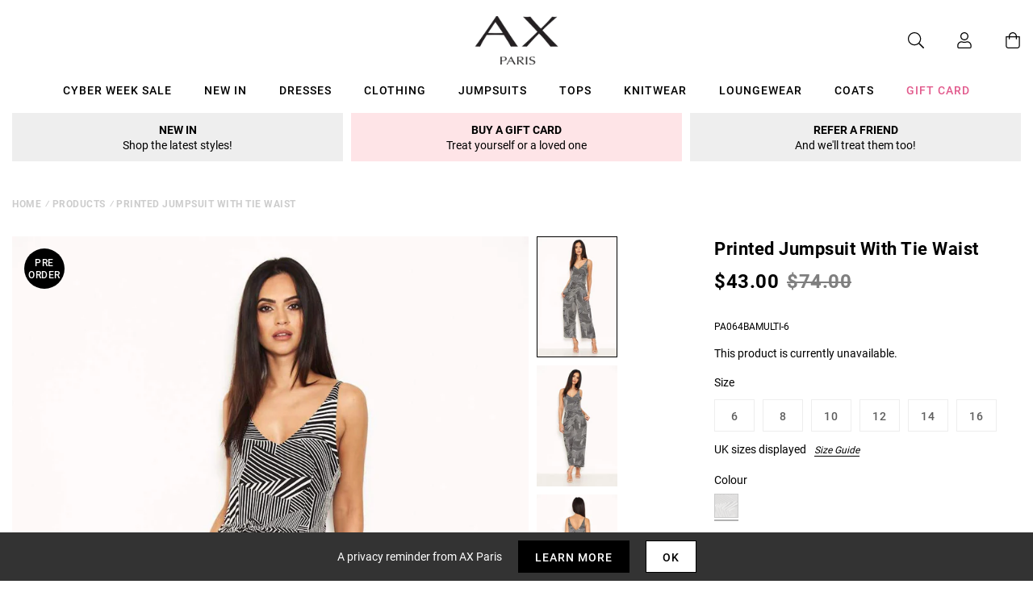

--- FILE ---
content_type: application/javascript; charset=utf-8
request_url: https://searchanise-ef84.kxcdn.com/preload_data.8H5a5d1y9s.js
body_size: 8822
content:
window.Searchanise.preloadedSuggestions=['midi dresses','long sleeve dresses','green dresses','red dresses','hot pink skater dress','black dresses','animal print','white dresses','ruched dress midi','wrap midi dress','skater dresses','pink dresses','wedding guest dress','teal dress','2 in 1 dresses','hot pink','blue dresses','mini dresses','animal print dress','high neck','heart print','wedding guest','high neck dress','dresses cocktail','polka dot','navy dresses','navy heart print','one shoulder','hot pink dress','hot pink skater','black midi dresses','bodycon midi dress','red ditsy floral','one shoulder dresses','dresses sale','navy blue dress','wedding dresses','floral dresses','long sleeve','long sleeve midi dress','puff sleeve dress','green polka dot','puff sleeve','short dresses','long dresses','size 20 dress','sequin dresses','duck egg','plum dresses','lace dresses','summer dress','ruched midi dress','satin dress','dresses with sleeves','evening dress','green animal print dress','navy floral','orange dress','cream dress','cocktail dress','wrap over belted skater dress','yellow dresses','gold dress','multi floral ditsy','off the shoulder dress','dress uk','pleated dresses','daisy print','formal dresses','wrap top','frill hem','ruched midi','orange dresses','size 18 dresses','navy floral midi dress','red and black dress','stone printed dress','sale dress','coats and jacket','leopard dresses','shirt dresses','long sleeve jumpsuit','tie waist','frill hem midi dress','midi skirt','red floral','spotty dress','black and blush floral print wrap midi dress','pink and orange floral','tie waist maxi dress','one sleeve','pink midi dress','khaki dresses','occasion dress','v neck dress','belted jumpsuit','champagne dress','black and white dress','curve dress','smock dress','party dress','midi dress sleeve','guest wedding dresses','green jumpsuit','zebra print','glitter dress','green animal midi dress','purple dresses','lime dress','halter neck dress','khaki scarf print','royal blue','white jumpsuit','long sleeve top','batwing dress','black polka dot dress','teal wrap dress','jump suits','pink jumpsuit','black floral dress','red and white dress','black and stone','peach dress','jump suit','red bodycon midi dresses','red bodycon','belted dress','red printed dress','pleated dress','ruffle dress','dress wedding','long dress','wedding dress','split dress','midi dress with sleeves','midi shirt dress','blazer dress','long sleeve mini dress','champagne wrap dress','teddy coat','khaki gilet','black and blush','ruched dresses','green animal print','wrap mini dress','off the shoulder','pink and orange','green midi dress','black and blush dress','olive dress','off shoulder','body suit','short party dresses','green floral dress','play suit','black and cream dress','print dresses','bodycon midi','jumpsuits sale','halter neck','white tops','off shoulder dress','bardot dresses','navy and pink','leaf print','a line dress','cowl neck','satin dresses','day dress','sage dress','black top','black jeans','high neck playsuit','midi bodycon dress','short sleeve dress','ruched high neck midi dress','black and gold dress','pink dipped hem','sleeve midi dress','red and blue printed dress','square neck dress','frill hem dress','lounge set','floral midi dresses','sparkly dress','striped dress','puffer jacket','teal ruched dress','blood orange midi dress','green skirt','long sleeve midi','midi wrap dress','blue floral','duck egg wrap','silk dres','print dress','shimmer dress','long length','printed dress','one shoulder dress','black nude abstract','cream midi dress','duck egg dress','black satin dress','button up midi','black jumpsuits','short sleeve dresses','red floral dress','navy wrap dress','leather look trousers','bodycon dresses','floral midi dress','crop top','green playsuit','green animal','long cardigan','white midi dress','tops and blouses','leather jacket','leopard print dress','2 in 1 animal print dress','wide leg pants','midi sleeve dresses','stone long sleeve','pleated midi dress','green wrap dress','nude dresses','lime green dress','ruched mini dress','floral wrap dress','black fur coat','green printed dress','pink skater dress','puffer coat','tan dress','wine printed dress','blue printed','trouser suit','length dresses','cobalt blue','cream wrap dress','camel ruched wrap midi','wrap dress','stone dress','wrap over dress','work dresses','dress with sleeves','wedding dress midi','plum ruched','v front dresses','one sleeve dress','navy blue','dresses 18 wedding guest','lace midi dress','tea dress','multi abstract print','blue midi dress','2 in 1 dress','black ditsy floral spot','black polka dot','grey leggings','green top','ax curve','black floral','green ruched dress','navy blue dresses','multi dress','pink and orange dress','black and cream floral dress','black pants','black coat','red wrap dress','gathered midi dress','long top','leather pants','choker dress','dresses on sale','midi ruched dress','blush dress','dress with sleeve','black leggings','cut out dress','satin midi dress','cream dresses','spotted dress','hi low dress','red print','wrap skirt','butterfly sleeve','multi colour dress','black wrap top','coral dress','flat sandals','black and white','red shirt','dress shirt','high low dress','evening look','cream and green','bridesmaid dress','zebra print dress','square neck ruched','plum wrap dress','shift dresses','black wrap dress','pink playsuit','black lace dresses','red and cream dress','pink skater','long sleeve maxi dresses','body con dress','olive green dress','blood orange','dress sale','long sleeve blouse','bardot dress','red ruched wrap dress','off shoulder top','front ruched','black dresses black dresses','hot pink dresses','forest green','two in one','multi print','tie neck blouse','chain dress','pink and black dress','midi wrap','wrap top belted','red tops','navy ruched dress','hooded gilet','floral ditsy','lounge suit','red long sleeve top','drape dress','black trousers','multi printed','ruched split leg midi dress','foot wear','black long sleeve dress','jackets and coats','pink top','wrap skater dress','black tops','midi dress sleeves','belted skater dress','navy jumpsuit','cut out','lounge wear','cream paisley printed','long sleeve skater dress','black spotty dress','burgundy dress','peach printed','bodycon mini dress','denim dress','dress with long sleeves','green midi','knit dress','leather trousers','blue one shoulder dress','black dress','duck egg gathered midi','faux fur','wrap top dress','wine dress','midi smock','wrap shirt dress','blue shirt dress','plum animal print','sleeve dress','peach ruched dress','green print dress','purple dress','cardigan sale','spring dresses','jumpsuit sale','navy floral midi','plisse dress','maxi dress with sleeves','new in dresses','long sle ve','frill dress','cargo pants','dip hem','maxi skirt','swing dress','teal dresses','cerise jumpsuit','2 in 1 midi dress','multi printed wrap dress','split leg midi dress','high neck puff sleeve dress','blazer dresses','knitted jumper','red ruched','summer midi dresses','faux fur coat','off shoulder dresses','long sleeved dress','leather joggers','black hooded gilet','off the','leopard print','navy and green skater dress','black blouse','playsuit s','pink dre','peach plisse','olive elasticated','bardot style midi dress','black knee high boots','khaki dot dress','button up midi shirt dress','rust dress','pink blazer','plum and black','split leg','blue wrap dress','green knot front jumpsuit 14','black skater dress','white jumpsuits','wrap blouse','pink wrap dress','long sleeved gathered','green marble print','camel dress','long coat','animal dress','corset dress','black leather trousers','green satin dress','wrap over midi','long coats','satin skater dress','floral printed','green wrap','khaki wrap dress','red jumpsuit','green shirt dress','black ruched midi dress','2 in 1 midi','black heels','red and black','green floral','stone animal print dress','pre order','sleeve dresses','teal skater dress','green dress','navy short sleeve side ruched','jumper dress','plum wrap midi dress','pink and orange floral dress','work dress','coat sale','midi long sleeve dress','khaki jumpsuit','wrap dress midi','navy button up shirt dress','pink leopard dress','black tie','oversized sweatshirt','sleeveless dresses','mini skater dress','crochet dresses','puff sleeve midi dress','khaki oversized teddy','lace top','dipped hem','formal dress','black and red dress','khaki 2 and 1','velvet dress','black and red floral dress','short sleeve jumpsuit','spot dress','little black dress','black lace','body ruched','peach wrap dress','ax paris high neck with','silver dress','blue and white','ruched long sleeve dress','stone and black animal print','blue midi','green ruched','wrap over midi dress','blue jumpsuit','animal stone','pink and red dress','pleated mini dress','red printed midi dress','belted midi dress','silver heels','pink floral dress','stone long gathered','ruched side midi dress','size 20 dresses','halter dress','v neck midi','teal shoulder ruched bodycon midi dress','navy and blush','pink and black','navy midi smock dress','ice blue dress','v neck','stone and black animal','t shirt dress','ice blue','strappy dress','multi floral','black and floral','dress pink','abstract print','casual dress','animal plum','teal jumpsuit','tie waist dress','black and gold','lilac dress','polka dot jumpsuit','2 in 1 jumpsuit','green and black dress','flute sleeve','long sleeve dress with','blue paisley','green printed','sage jumpsuit','brown printed dress','green jump suit','ruched high neck dress','leopard dress','navy and green','high neck blouse','green dres','green blazer','multi abstract','stone animal print','midi smock dress','black one shoulder','green floral printed','long sleeved gathered top','black bodycon','short sleeve mini dress','blue long dress','ax paris','pink summer dresses','bell sleeve midi dress','green plisse dress','denim jacket','short coat','floral print dress','black faux fur trim black jacket','duck egg pleated midi dress','blue animal print','khaki and black dress','knitted dress','sparkle dresses','multi print midi dress','biscuit coat','pink animal print','square neck','dip hem dress','red top','wrap tops','blue top','black wrap dresses','lilac dresses','stone ruched split leg midi dress','winter dress','stone and navy dress','padded shoulder dress','purple animal print','orange and pink','floral mini dress','dresses for wedding','nude heels','full length jumpsuits','black and white polka dot dress','winter jacket','wet look','spaghetti strap dress','leather look leggings','navy and pink dress','tie wrap dress','brown dress','green leopard print dress','2 in 1 ja','red printed','multi printed belted skater dress','leather dress','skirts sale','size 16 dress','dress midi','long tops','navy gathered midi dress','off shoulder jumper','black coats','jacket for over dress','peach skater dress','hot pink and orange','leather look pants','new dresses','light blue','stone top','burnt orange','new in','green and white','midi printed','khaki coats','midi side dress','zebra dress','stone wrap','tie jumpsuit','black and cream floral print','blue paisley dress','blue ditsy','teal wrap over','black floral print wrap side tie midi dress','black gilets','black skirt','frill sleeve','paisley print','red bodycon dress','stone wrap dress','black and white blouses','long summer dresses','green satin cowl neck frill hem midi dress','berry ruched dress','black belted dress','camel wrap coat','orange and pink dress','dresses wedding guest','champagne wrap','khaki long coat','occasion maxi','black d white','polka dot jumpsuits','4 in 1 coat','berry mini dress','long sleeve 2 in 1','long sequin dresses','black blush','midi green dress','brown and navy printed','wine printed long sleeve wrap dress','black and white floral dress','blue snake print','bodycon sale','ax paris grey','high neck dresses','black and gold polka dot long sleeve frill hem mini dress','green belted playsuit','heel shoes','cold shoulder','black white dress','black print skater dress','duck e','baby pink','camel drawstring coat','sparkly top','red print dress','midi dresses long sleeve','blue and black animal print','long jackets','black long sleeve button','navy and cream printed dress','pink hoodie','green animal green','black shimmer long sleeve','mini dress','black & white dress','multi leaf','long black dress with split','strappy midi dress','ruched chain dress','fuchsia dress','crochet dress','green animal skater dress','gathered top','white jeans','high neck top','high neck ruched dress','batwing top wrap skirt midi dress','gathered sleeve','sale dresses 18','dresses size 18','red dress','shirts and tops','navy and green dress','teal high low','black teddy faux fur coat','black puffer','of dress','holiday shop','green leopard print','hi low dresses','snake print','belted wrap dress','black and white top','spotty dresses','dress green','cream and brown','cream daisy','red wrap','ruched long sleeve','dress with pockets','midi wedding guest dress','blue snake print dress','duck egg blue','black and white maxi dress','plisse wrap','ax paris skater skirt','dress for party','black puffer coat','red and black pri ted','new york','belted skater','gathered waist','marble dress','pink floral','lounge sets','red printed midi','pink and red floral','dark navy dresses','pink printed','tie midi dress','off white','stone floral printed frill hem midi','stripe dress','black and red dresses','tie dye','green wrap midi dress','button dress','hot pink ruched long sleeve cross front midi dress','puffy sleeve','coats and jackets','mesh detail bodycon','sale summer dresses','plum jumpsuit','plisse midi dress','white dressed','black and gold polka dot frill','orange midi dress','longline gilet','green skater','dresses sale animal','cerise frill','animal print v neck','black mini dress','grey oversized sweatshirt','navy and green wrap dress','pink tops','stone and black dress','long sleeve maxi dress','green floral midi dress','black faux fur coats','belt dress','dress cold shoulder','green and white printed','puff dresses','black floral print smock dress','one sleeve mini dress','long sleeve green dress','cobalt plisse cowl','2 in one','wrap v neck','blue and black','green skater dress','red shirt dress','navy wrap','green paisley jumpsuit','green marble','wra dress','trouser suits','wrap over tie midi dress','khaki printed dress','smock dresses','blue and cream floral','mini skirt','wrap over maxi dress','prom dress','wedding ruched dress','sparkle dress','midi skirts','black and blush floral print dress','green floral hem dress','multi print skater dress','red prin','t-shirt dress','holiday dresses','green v neck dress','elasticated waist','camel wrap puffer coat','chocolate coat','belted shirt dress','bat wing dress','green paisley printed mini dress','silver dresses','white black dress','sage dresses','plisse midi','t shirts','black printed','black and white jumpsuit','neck dress','button up dress','abstract dress','black floral midi dress','oyster satin cowl neck','v neck pleated','teddy coats','black abstract','leather leggings','party dresses','navy and green printed wrap over belted skater dress','roll neck','black maxi','elegant dresses','red and pink dress','black and pink dresses','satin shirt dress','black and gold polka dot dress','ruched dress','blue skater dress','navy short sleeve','tie neck','long satin dress','next dress','floral jumpsuit','black jackets','animal.print long sleeve top','navy skater dress','black sandal','pink satin dress','duck egg midi dress','black and white spotty','green marble print frill dress','blue print dress','ax paris curve dresses 20','black floral printed','black floral print','floral top','black and pink floral dress','v neck mini','leopard top','mauve dress','multi colour printed','multi floral printed','black one shoulder dress','blue and cream dress','pleated puff sleeve dress','pink heels','green printed v neck','long body','tie front midi dress','black maxi dresses','jumper dresses','wide leg jumpsuit','off the shoulder jumper','pleated skirt dress','black long sleeve gathered detail button up top','purple animal print short sleeve','wrap tie midi dress','white bodycon dress','white maxi dresses','black red dress','purple animal','navy and pink printed dress','red jumpsuits','navy dresses wedding','black shirt dress','pink zebra dress','halter tie neck mini dress','green wrap over','fur coat','oyster coat','midi dress short sleeves','sleeve dresses wedding','red ruched dress','blue animal print wrap dress','wine dresses','wide leg trousers','2 in 1 midi dresses','khaki fur hooded gilet','shirts dress','black ruched','oversized shirt','red long sleeve gathered','red body on midi','long padded coat','blue floral dress','plum leopard print','pink and red floral dress','black rose printed wrap midi dress','cross front','wrap maxi','blue belted midi dress','hooded long line','padded shoulder','orange v buckle','navy striped','teal frill','black floral printed short sleeve gathered side midi dress','mint dress','one shoulder midi','plum frill detail','cobalt blue dress','long sleeve tops','navy midi','leather skirt','side midi dress','fur jacket','long jumpsuits','striped jumper','navy pink','cut out midi','peach short sleeve high neck','one sleeved dress','slash neck','gold chain','wine printed','wrap jump suit','multi colour print wrap dress','sale midi dress','blue wedding guest dress','tie dress','pink sleeve dress','black blazer','green shirt','peach and black','hit pink skater dress','t shirt','black top floral skirt','black jump suit','navy and pink short sleeve midi dress','black shoes','party top','dipped hem dress','blue snake dress','black hoodie','hit pink','tee shirts','long sleeve gathered','navy and pink midi dress','brown and navy dress','long sleeved','plum square','navy and cream','khaki wrap','bardot tops','black playsuit','skinny jeans','flutter sleeve','size guide','oversized teddy faux fur coats','sage green','green belted dress','cold shoulder dress','black and green dress','teal midi dress','midi summer dress','peach dresses','cream and green printed dress','ruched one shoulder','navy and pink printed','orange and pink midi dress','faux leather dress','black and red','green mini dress','navy and green printed wrap','black dress slee','dress for wedding','green and cream dress','black and pink','play suits','wine midi dress','wrap dress mini','vest top','stone animal print shirt','button top','mushroom dress','multi abstract dress','long puff','flared jeans','leopard print wrap frill','long sleeve navy dress','blazer style','coat with detachable','navy and pink dresses','v neck pleated dress','peplum top','long black','navy and pi k','green shorts','black cocktail dress','tie dress midi','long sleeve maxi','plum pleated dress','teal culotte jumpsuit','one shoulder ruched midi dress','duck egg long sleeve frill wrap midi dress','floral maxi','green floral frill hem','pink maxi dress','peplum tops','navy and blush print','black button up skirt blazer dress','hair accessories','jeans skinny','jean jacket','oyster pleat wrap dress','dress dot','midi dress with pockets','clear heels','white spot','blue dress','split skirt midi dress','wrap over tie waist','white button up dress','plum halter','one should','red printed skater dress','red wine dress','floral print midi dress','cream coat','black spot dress','buttoned up','black frill dress','plum high neck','olive square neck dres','ruffle sleeve skater dress','black floral printed v neck dress','co ord','jacket black','high neck skater dress','black polka dot dresses','midi dresses polka dot','mini skirts','black puffer jacket','white satin dress','red high neck top','navy brown','pink midi','navy floral skater dress','long sleeve black top','boat neck','stone tie wrap dress','black printed high','midi navy dress','red wide neck ruched bodycon dress','midi skater dress','tie waist shirt dress','navy heart dress','paris bodycon','silver shoes','khaki and black dotty wrap front belted jumpsuit','green floral shirt dress','square ruched dress','plum bodycon midi dress','black and peach midi smock dress','hot pink high low frill hem dress','corset top','blue scarf printed dress','black and white bardot','midi dress floral','multi colour printed wrap top skater dress','polka dot wrap','lime pleated shoulder sleeveless bodycon dress','tie waist midi','midi 2 in 1 dresses','black and cream','a line','gathered mini dress','white trousers','of shoulder dress','red black dress','red and black printed long sleeve belted skater','black and stone blouses','multi animal print 2 in 1 long sleeve midi dress','jumpsuits green','blush dresses','playsuit pink','navy floral short sleeved dress','midi bodycon','navy printed','floral printed dress','black wide neck dress','cold shoulder mini dress','stone floral printed wrap over long sleeve dress','red skater dress','white bodysuit','slit dress','white and black dress','white floral dress','blue and floral','pink and orange floral wrap','satin cocktail dresses','green pants','satin cowl neck dress','orange pleated dress','black long sleeve top','floral black and cream','teal pleated dress','blue animal print top and skirt dress','black and gold polka dot','satin mini dress','floral wrap','orange bag','faux leather trousers','powder blue square neck ruched long sleeve midi dress','red cream dress','white playsuit','blue blazer','belted midi','red cream and blue','maxi occasion dresses','black cream dress','knee high boots','midi deep v dress','plum v neck dress','berry ruched midi dress','belted wrap midi dress','wrap puffer','animal print 2 in 1 dress','blue floral printed short sleeve','size 14 us clothing','green ruched dresses','long sleeve mini','navy wrap midi','green spotty','in 1 floral midi','khaki wrap side tie midi dress','high boots','cream jumper dress','duck egg frill','gold heels','teal bodycon','green short dress','navy wrap dresse','pink mini dress','pink leopard','black sequin dress','multi printed skater dress','ted frill dress','midi green dresses','oyster puffer jackets','green and pink','pleat dress','ankle boots black','teddy faux','navy one shoulder ruched midi dress','paisley dress','paisley shirt','egg short sleeve','navy green jumpsuit','animal print midi wrap','oversized khaki teddy','fun day','black gilet','green wrap belt dress','green and navy','curve dresses','black puffer coats','yellow floral','green animal print top','navy high neck dress','coats and jackets camel','gun metal','loungewear collection','blue scarf dress','orange heels','cobalt blue ruched','animal print jumper','black floral jumpsuit','waterfall dress','plum v neck mini dress','winter coats','green wedding','black stone print','peach short sleeve dress','green maxi dress','combat jeans','wrap long sleeve midi dress','leather look','2 in 1 coats','tiger print and black','plum satin midi dress','blue one sleeve dress','floral belted','black print skater','jumpsuits and playsuits','long sleeve double','navy skater','teal wrap over top frill hem midi dress','black and cream polka dot dress','baby blue','butterfly sleeves','balloon sleeve','asymmetrical dresses','red and white','hoodie set','duck dress','dust pink','one sleeve dresses','green and black floral','aviator jacket','black faux fur hooded gilet','blue and black print dress','of the dresses','night out','red white dress','camel gilet','cream printed','sandals black','v neck long sleeve','navy batwing top wrap skirt midi dress','green navy wrap','pink and white dotty','long sleeves dress','red wrap side tie midi dress','blue belted dress','tie waist midi dress','black and white v neck','grey trousers','blue paisley jumpsuit','black and stone printed top','polka dress','cowl neck dress','race day','duck egg long sleeve','red and stone','dress wrap dress','navy and cream dress','navy printed midi','bandeau top','belted coat','red abstract','stone and navy printed','oversized tee','red long sleeve dress','fur hood','scoop neck','new york hoodies','ditsy red','high neck dress sale','spring wedding guest dress','champagne jumpsuit','long shirt dresses','scarf dress','blue ditsy floral top','puffer jackets','tiered dress','coral dresses','black long sleeved gathered up','leather ml','red long sleeve','teal satin midi dress','cream daisy print','teal belted pleated skirt midi dress','v neck mini dress','red coat','maxi sleeve','yellow playsuit','warm and longline','red polka dot','dot dress','straight dress','paisley print top','sleeved dresses','pink and black printed split skirt midi dress','black cream floral','puff top','black ruched halter neck midi dress','midi dress long sleeve','head wear','black ruched midi','mock neck dress','pink shorts','red polka','hot pink ruched dress','day dresses long sleeved','green sequin dress','v neck dresses','houndstooth print','cream jacket','khaki midi dresses','orange wrap','pink bodycon dress','peach midi dress','khak dress','navy and blush dress','pink satin','red blouse','khaki faux fur hooded puffer coat','pink and or','night wear','body on dress','hot pink one shoulder','night out dress','sequin mini dress','black an nude wrap dress','plum bodycon dress','frill detail double split dress','white ruched dress','long dress 16','stone wrap over belted','v neck midi wrap pockets','plum animal','red floral printed midi dress','satin wrap dress','forest wide neck ruched bodycon dress','green puff','navy and cream printed shirt dress','halter tie neck ruched midi bodycon','pink orange dress','black aztec','black blush dress','mini smock dress','black zip up hooded gilet','black blush floral print','ax curve paris','stone skater dress','teal square neck long sleeve shimmer midi dress','black and cream bell dress','asymmetric dress','black and pink wrap dress','lilac cut out round neck mini dress','sun dress','long sleeve shirt','green dot dress','puffer gilet','split neck','midi satin dress','cerise top','animal print blouse','dresses crochet','black skirts','zig zag hem','shoe sale','printed wrap','sleeveless tops','black long sleeve wrap over dress','red and white ditsy','paisley green','green spotted top','long sleeve occasion dress','shoes for','long sleeved up to','red black long sleeve dress','khaki long puffer','dress party','midi size 12','white outfit','animal print dresses','sage and black','long sleeve ruffled cream top','long puff sleeve dress','summer wedding guest','ruffle top','red ditsy floral square neck','high ne ck dress','green jacket','navy and white wrap','black faux fur jacket','pink and black wrap dress','green and black animal dress','khaki printed elasticated waist midi dress','one strap ruched','black and white dresses','t-shirt dresses','duck egg mini dress','green hem','pink animal print dress','long sleeve black gathered','blue printed short','black leather leggings','fur khaki coat','teddy long length','blue frill','saddle bag','summer jumpsuits','multi printed midi','peach short sleeve','tie waist midi dresses','pink black dress','teal pleated','khaki halter neck dress','blue snake','high neck puff sleeve','black faux fur trim','knee boots','green and white dress','navy heart','black and cream dip hem dress','black and','white coat','blue printed dress','blue floral pleated sleeve split leg midi dress','black work dress','peach and black printed','green elasticated top','orange pink dress','midi belted dress','plum one shoulder','black dresses midi','pink zebra print long puff sleeve midi dress','red and stone long sleeve skater dress','slogan hoodie','coat black','red square neck dress','green and black animal print jumpsuit','plisse dresses','animal print tops','long sleeve bodycon dress','split midi dress','green print wrap dress','maxi dress for wedding','green spotted dress','plum wrap','midi dres','hot pink midi','gold midi dress','long sleeved dresses','green and navy wrap dress','long puffer coat','red floral midi dress','multi colour printed wrap top midi dress','longline padded','blue animal print wrap','navy green printed wrap','orange ruched dress','cream and green dress','polka dot red dress','brown dresses','green floral printed puff sleeve midi','red abstract print','red and cream','navy top','animal multi dress','paisley bardot dress','navy lace','midi dresses sale','khaki print dress','long dres','polyester dress','shirred waist','summer tops','plum midi','blue floral printed dress','navy blush','floral frill hem dress','blue short sleeve dress','wrap tie dress','suit for','stone wrap over tie midi dress','cobalt dress','green animal skater','duckegg jumpsuit','padded coat','multi printed dress','black and blush floral','green and black animal','buckle dress','navy one shoulder dress','cream floral','yellow jumpsuit','black blazers','satin green','high neck blue','white midi','grey jeans','wine button up midi shirt dress','animal print top','long sleeve dress','printed long sleeve','zip up dress','biscuit hooded long line puffer coat','navy animal','teal button front belted long sleeve blazer dress','tie front dress','beige cargo pants','navy belted dress','black and pink floral','smock top','teal midi','khaki hooded gilet','pink french riviera embroidered','ax paris black floral print wrap midi dress','stone wrap midi dress','teal blouse','faux leather','green spot dress','green paisley print','short playsuit','pj sets','warm and long','wrap tie midi','hem dress','plum v neck pleated mini dress','bardo dress','plum pleated','long sleeve wedding guest dresses','pink leopard print dress','knee length','zebra jumper','stone and black','ruched wrap top midi dress','black and white polka dot','black floral puff dress','green bodycon dress','green jumper','cream and brown polka dot','black and red long sleeve dress','size 18 tops','khaki wrap jumpsuit','cobalt plisse','animal print long sleeve','red button up','stone and black printed dress','green tops','navy pink midi','black pink','maxi dresses size 20','chain detail','cream green tie','white frill dress','plum long sleeve','green dress midi','casual summer','blue and midi dress','khaki printed button up midi','satin joggers','black hooded puffer coat','wine long sleeve dress','abstract shirt','black button long gathered','gold bag','long puffer wrap coat','size 14 us dresses','collar dresses','2 in 1 animal','long summer dresses maxi','khaki teddy coat','black ankle boots','red and black long sleeve mini dress','green polka dot dress','cream ruched dress','ripped jeans','white top','fur hood gilet','red long','plum animal print dress','stone midi','long leg jump suit','one shoulder midi dress','red ditsy floral dress','pink dr','maxi wrap dress','green blazer dress','snake print shift dress','front knot playsuit','jogger set','high neck blouses','wrap dress pink','wine elasticated waist dress','green printed elasticated neck culotte jumpsuit','hoodie lounge set','handkerchief dress','split hem midi dress','of dresses','green white dress','wine short','green printed gathered waist midi dress wit','animal print one sleeve dress','black boots with heels','maxi dresses short','cream paisley dress','green pleat','black and green','spring jackets','rose dresses','open back','black and cream floral','fur coats','black rose printed wrap','plum long sleeve dress','dresses cream','cream pants','evening gown','neck dresses','rust dresses','pink and green printed dress','duck egg midi','button detail ruched dress','black and blue printed','strappy jumpsuit','ax paris high neck','2 in 1 jackets','zip up gilet','plum and black animal print','pattern dress','summer mini dress','green cowl neck','red sleeve shirt','cut out floral playsuit','high neck shift dress','pink orange summer dresses','wrap playsuit mustard','pink wrap','pink and purple dress','duck egg one sleeve','black sparkle high neck ruched dress','duck egg blue midi dress','animal print short sleeve','mini dress with','red long sleeved dress','blue and white dress','gilet coat','navy and pink short midi','peach printed midi dress','rose dress','camel zebra','satin belted skater dress','cycling shorts','satin midi','orange bat wing dress','winter jacket white','longline cardigan','red printed tie','pink ruched dress','long sleeve pleated skater dress','chain print','blouses sale','orange midi','peach wrap top belted dress','blue ditsy dress','ditsy top','green printed belted wrap dress','flare jeans','leopard midi','lime ruched dress','sale shirts','button front','animal print one sleeve','duck egg high neck','front dress','pink and','joggers set','long red tops','cerise dress','blue midi dresses','duck egg frill dress','navy and stone dress','plum pleated shoulder sleeveless bodycon dress','oyster dress','green and navy dress','orange printed','evening maxi dress','full sleeve dress','champagne wrap plisse dress','gilet coats','animal print jumpsuit','two piece loungewear','black and white polka dot jumpsuits','2 piece outfit','black & white','button dress navy','black and khaki 2 in 1 dress','long sleeved tops','long black dress','black ruched wrap top midi dress','back white dresses','cream bodysuit','pleated skirt','silver coat','sale play suit','green dresses dress','blue cream','khaki printed elasticated','grey back hoodie','navy bodycon','black aztec tie front jumpsuit','blue bodycon dress','blue frill high low midi dress','black long line coat','yellow cut out midi dress','cape dress','stone floral print dress','stone button up top','green printed wrap playsuit','black long sleeve wrap over maxi dress','khaki scarf','wrap over','wrap over frill hem dress','red polka dot dress','multi print dress','sale blouses','plisse jumpsuit','fur teddy coat','satin cowl','mesh dress','black and blush floral print','teal padded shoulder dress','oversized teddy coat','lime dresses','pink bodysuit','pink pants','gathered up button top','black chain dress','red dress long','button front dress','black floral smock dress','tee shirt','stone long','high jumpsuit','plum skater dress','navy blush floral print','ruffle hem dress','1989 pink hoodie','green high neck','summer blouse','pink jumpsuits','coats long','red ruffle','peach and black printed up s','green pleated dress','high waisted trousers','gold shimmer dress','floral one sleeve dress','black and gold polka dot long sleeve','wine long sleeve','pink and navy dress','knit jumper','wide leg trouser','red satin dress','camel fluffy knit button front','ruched pleated top midi dress','sale playsuits','plum mini dress','t shirt dresses','tie shirt dress','animal print satin dress','green navy dress','pleated dress green','navy gathered dress','satin wrap detail midi dress','cream ruched midi dress','wedding dress guest','animal print midi','gathered waist midi dress','plum ruched dress','ruffled dress','khaki coat','green floral midi','brown printed midi','split leg dress','teal ruched side wrap top midi dress','khaki hooded long line puffer coat','bodycon ruched blue dress','gathered midi','wrap dress print 16 midi','black floral dresses','teal off the shoulder ruched stretch midi dress','black and white cardigan','pink and red','size party','pink zebra print shirt dress','satin dress sleeve','jumpsuit green','twist knot front mini dress','red and black printed','ax paris animal printed midi dress','oyster satin dress','wrap jumpsuit back','waterfall midi dress','high shine coat','black formal','v neck tops','wrap midi','leggings grey','orange playsuit','silver top','navy printed maxi','navy and blush jumpsuit','slogan sweatshirt','olive midi','hoodies hoodies','combat trousers','wrap coat','black floral printed dress','black padded coat','sparkly dresses','navy pleated shoulder dress','wrap blazer dress','scarf print','white skater dress','green blue wrap dress','magenta long sleeve belted midi dress','peach wrap','silk dress','black white midi dress','plum bodycon','cami dress','heart dress','fur trim','cream paisley bardot midi dress','v neck bell sleeve midi dress','sale coats jackets','white dres','blood orange v neck skirt midi','stone maxi dress','pink zebra print dress','ax paris red long sleeve frill skirt dress','short sleeve midi dress','ong sleeve top','green bodycon','pink skirt','cream top','khaki scarf print tie dress','ruched cut out front midi dresses','pink jacket','green floral print dress','berry ruched','navy pink dress','black long sleeve gathered','orange batwing dress','pink and floral dress','hot pink short sleeved v-neck midi smock dress','cerise frill detail double','blouses and tops','style khaki','v belted','guest dresses','teal frill detail double split skirt midi dress','navy wrap over top frill hem midi dress','teddy fur coat','red dress long sleeve','double split maxi dress','new in tops','size 16 dresses','button gathered','ruffle wrap dress','beige coat','pink dress','brown printed mini dress','dress black and white','blue ruched dress','olive wrap','blue floral pleated sleeve split dress','duck egg pleated','cold shoulder dresses','pocket dress','black and white midi dress','red blazer dress','blue wrap jumpsuit','midi shirt dresses','batwing top wrap dress','mustard dress','stone and black long sleeve dress','knee length dress','black faux fur','green marble dress','high low','cream and black dress','green gown','black sparkle dress','wine belted dress','all dresses','ruched halter','yellow maxi','ax paris blue belted mini wrap skater dress','chain strap','khaki printed','knee length pink','green high neck jumpsuit','faux leather leggings','ruched long sleeve midi dress','green one shoulder dress','gilet puffer gilet','bodycon blazer dress','black one shoulder ruched dress','pleated wrap','collared playsuit','body con dresses','off shoulder blue dress','floral dress wrap','knit animal print','body suits','midi shirt','blue belted midi','olive square neck ruched midi dress','orange bat wing','flowy dress','teal and black heart','blood orange batwing top wrap skirt midi dress','black party dresses'];

--- FILE ---
content_type: text/javascript; charset=utf-8
request_url: https://us.axparis.com/products/printed-jumpsuit-with-tie-waist.js
body_size: 1009
content:
{"id":5956542922913,"title":"Printed Jumpsuit With Tie Waist","handle":"printed-jumpsuit-with-tie-waist","description":"This jumpsuit is perfect for any occasion as it can be dressed up or\u003cbr\u003e\ndown! Featuring an abstract stripe print which will help you make a\u003cbr\u003e\nstatement! Either add flats for day or dress up with heels for your\u003cbr\u003e\nnight time look!\u003cbr\u003e\n\u003cbr\u003e\nModel wears: UK 8\/ EU 36\/ US 4\u003cbr\u003e\n\u003cbr\u003e\nModel's height: 147cm\/ 5'7''\u003cbr\u003e\n\u003cbr\u003e\nApprox length from centre back to hem: 109cm  \u003cbr\u003e\n\u003cbr\u003e\nFabric composition: 100% Polyester \u003cbr\u003e\n\u003cbr\u003e\nColour : Black\u003cbr\u003e\n","published_at":"2018-09-25T06:49:36+01:00","created_at":"2020-12-14T18:32:46+00:00","vendor":"AX Paris","type":"Garment","tags":["c:Multicolour","Clothing","colour: printed-jumpsuit-with-tie-waist","Colour_Multicolour","Jumpsuits and Playsuits","not-backinstock","Price_GBP20 - GBP30","Sale"],"price":4300,"price_min":4300,"price_max":4300,"available":false,"price_varies":false,"compare_at_price":7400,"compare_at_price_min":7400,"compare_at_price_max":7400,"compare_at_price_varies":false,"variants":[{"id":37302050488481,"title":"6","option1":"6","option2":null,"option3":null,"sku":"PA064BAMULTI-6","requires_shipping":true,"taxable":true,"featured_image":null,"available":false,"name":"Printed Jumpsuit With Tie Waist - 6","public_title":"6","options":["6"],"price":4300,"weight":222,"compare_at_price":7400,"inventory_management":"shopify","barcode":null,"quantity_rule":{"min":1,"max":null,"increment":1},"quantity_price_breaks":[],"requires_selling_plan":false,"selling_plan_allocations":[]},{"id":37302050554017,"title":"8","option1":"8","option2":null,"option3":null,"sku":"PA064BAMULTI-8","requires_shipping":true,"taxable":true,"featured_image":null,"available":false,"name":"Printed Jumpsuit With Tie Waist - 8","public_title":"8","options":["8"],"price":4300,"weight":222,"compare_at_price":7400,"inventory_management":"shopify","barcode":null,"quantity_rule":{"min":1,"max":null,"increment":1},"quantity_price_breaks":[],"requires_selling_plan":false,"selling_plan_allocations":[]},{"id":37302050619553,"title":"10","option1":"10","option2":null,"option3":null,"sku":"PA064BAMULTI-10","requires_shipping":true,"taxable":true,"featured_image":null,"available":false,"name":"Printed Jumpsuit With Tie Waist - 10","public_title":"10","options":["10"],"price":4300,"weight":222,"compare_at_price":7400,"inventory_management":"shopify","barcode":null,"quantity_rule":{"min":1,"max":null,"increment":1},"quantity_price_breaks":[],"requires_selling_plan":false,"selling_plan_allocations":[]},{"id":37302050685089,"title":"12","option1":"12","option2":null,"option3":null,"sku":"PA064BAMULTI-12","requires_shipping":true,"taxable":true,"featured_image":null,"available":false,"name":"Printed Jumpsuit With Tie Waist - 12","public_title":"12","options":["12"],"price":4300,"weight":222,"compare_at_price":7400,"inventory_management":"shopify","barcode":null,"quantity_rule":{"min":1,"max":null,"increment":1},"quantity_price_breaks":[],"requires_selling_plan":false,"selling_plan_allocations":[]},{"id":37302050717857,"title":"14","option1":"14","option2":null,"option3":null,"sku":"PA064BAMULTI-14","requires_shipping":true,"taxable":true,"featured_image":null,"available":false,"name":"Printed Jumpsuit With Tie Waist - 14","public_title":"14","options":["14"],"price":4300,"weight":222,"compare_at_price":7400,"inventory_management":"shopify","barcode":null,"quantity_rule":{"min":1,"max":null,"increment":1},"quantity_price_breaks":[],"requires_selling_plan":false,"selling_plan_allocations":[]},{"id":37302050750625,"title":"16","option1":"16","option2":null,"option3":null,"sku":"PA064BAMULTI-16","requires_shipping":true,"taxable":true,"featured_image":null,"available":false,"name":"Printed Jumpsuit With Tie Waist - 16","public_title":"16","options":["16"],"price":4300,"weight":222,"compare_at_price":7400,"inventory_management":"shopify","barcode":null,"quantity_rule":{"min":1,"max":null,"increment":1},"quantity_price_breaks":[],"requires_selling_plan":false,"selling_plan_allocations":[]}],"images":["\/\/cdn.shopify.com\/s\/files\/1\/0517\/2638\/5313\/products\/PA064BA_BLACK_9662-1_0185cd8b-e190-4a4c-8336-808948e460e2.jpg?v=1607970766","\/\/cdn.shopify.com\/s\/files\/1\/0517\/2638\/5313\/products\/PA064BA_BLACK_9664-2_153c69c3-1a81-4e71-a4cb-ab16a2dd7308.jpg?v=1607970766","\/\/cdn.shopify.com\/s\/files\/1\/0517\/2638\/5313\/products\/PA064BA_BLACK_9667-3_56cd4e96-3de8-432a-9fb5-6763ac68c803.jpg?v=1607970766","\/\/cdn.shopify.com\/s\/files\/1\/0517\/2638\/5313\/products\/PA064BA_BLACK_9666-4_b6c7b54c-4851-49a4-badd-dc6fbbffc39a.jpg?v=1607970766","\/\/cdn.shopify.com\/s\/files\/1\/0517\/2638\/5313\/products\/44019_132e4893-6b39-4be3-9635-636d6dc8b3b8.png?v=1607970766"],"featured_image":"\/\/cdn.shopify.com\/s\/files\/1\/0517\/2638\/5313\/products\/PA064BA_BLACK_9662-1_0185cd8b-e190-4a4c-8336-808948e460e2.jpg?v=1607970766","options":[{"name":"Title","position":1,"values":["6","8","10","12","14","16"]}],"url":"\/products\/printed-jumpsuit-with-tie-waist","media":[{"alt":null,"id":12784503619745,"position":1,"preview_image":{"aspect_ratio":0.667,"height":1500,"width":1001,"src":"https:\/\/cdn.shopify.com\/s\/files\/1\/0517\/2638\/5313\/products\/PA064BA_BLACK_9662-1_0185cd8b-e190-4a4c-8336-808948e460e2.jpg?v=1607970766"},"aspect_ratio":0.667,"height":1500,"media_type":"image","src":"https:\/\/cdn.shopify.com\/s\/files\/1\/0517\/2638\/5313\/products\/PA064BA_BLACK_9662-1_0185cd8b-e190-4a4c-8336-808948e460e2.jpg?v=1607970766","width":1001},{"alt":null,"id":12784503652513,"position":2,"preview_image":{"aspect_ratio":0.667,"height":1500,"width":1001,"src":"https:\/\/cdn.shopify.com\/s\/files\/1\/0517\/2638\/5313\/products\/PA064BA_BLACK_9664-2_153c69c3-1a81-4e71-a4cb-ab16a2dd7308.jpg?v=1607970766"},"aspect_ratio":0.667,"height":1500,"media_type":"image","src":"https:\/\/cdn.shopify.com\/s\/files\/1\/0517\/2638\/5313\/products\/PA064BA_BLACK_9664-2_153c69c3-1a81-4e71-a4cb-ab16a2dd7308.jpg?v=1607970766","width":1001},{"alt":null,"id":12784503685281,"position":3,"preview_image":{"aspect_ratio":0.667,"height":1500,"width":1001,"src":"https:\/\/cdn.shopify.com\/s\/files\/1\/0517\/2638\/5313\/products\/PA064BA_BLACK_9667-3_56cd4e96-3de8-432a-9fb5-6763ac68c803.jpg?v=1607970766"},"aspect_ratio":0.667,"height":1500,"media_type":"image","src":"https:\/\/cdn.shopify.com\/s\/files\/1\/0517\/2638\/5313\/products\/PA064BA_BLACK_9667-3_56cd4e96-3de8-432a-9fb5-6763ac68c803.jpg?v=1607970766","width":1001},{"alt":null,"id":12784503718049,"position":4,"preview_image":{"aspect_ratio":0.667,"height":1500,"width":1001,"src":"https:\/\/cdn.shopify.com\/s\/files\/1\/0517\/2638\/5313\/products\/PA064BA_BLACK_9666-4_b6c7b54c-4851-49a4-badd-dc6fbbffc39a.jpg?v=1607970766"},"aspect_ratio":0.667,"height":1500,"media_type":"image","src":"https:\/\/cdn.shopify.com\/s\/files\/1\/0517\/2638\/5313\/products\/PA064BA_BLACK_9666-4_b6c7b54c-4851-49a4-badd-dc6fbbffc39a.jpg?v=1607970766","width":1001},{"alt":null,"id":12784503750817,"position":5,"preview_image":{"aspect_ratio":1.0,"height":30,"width":30,"src":"https:\/\/cdn.shopify.com\/s\/files\/1\/0517\/2638\/5313\/products\/44019_132e4893-6b39-4be3-9635-636d6dc8b3b8.png?v=1607970766"},"aspect_ratio":1.0,"height":30,"media_type":"image","src":"https:\/\/cdn.shopify.com\/s\/files\/1\/0517\/2638\/5313\/products\/44019_132e4893-6b39-4be3-9635-636d6dc8b3b8.png?v=1607970766","width":30}],"requires_selling_plan":false,"selling_plan_groups":[]}